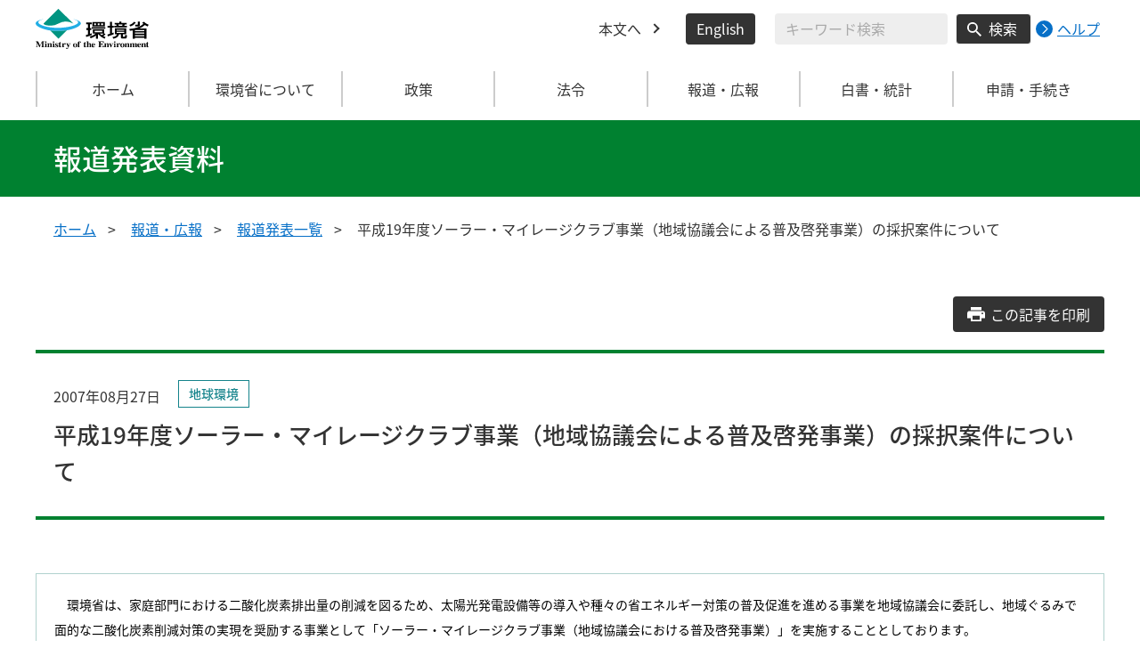

--- FILE ---
content_type: application/javascript
request_url: https://www.env.go.jp/js/honsyo_common.js
body_size: 2263
content:
/**
 * 変数
 */
const elemBody = document.body;
const hamburgerButton = document.querySelector('.js-button-hamburger');
const globalNav = document.getElementById('js-global-nav');
const policyList = document.querySelectorAll('.js-policy-list');
const policyListButton = document.querySelectorAll('.js-policy-button');
const ovarlay = document.querySelector('.js-overlay');
const closeGlobalNavButton = document.querySelector('.js-global-nav-close');
const headerAccordion = document.querySelectorAll('.js-global-nav-accordion');
const detailsSelector = document.querySelectorAll('.c-global-nav__details');
const dateAccordion = document.querySelectorAll('.js-date-accordion-button');
const mediaQueryList = window.matchMedia('screen and (min-width:1024px)');

/**
 * function
 * --リサイズ（メディアクエリ）が必要な関数
 */

// gloval nav aria-hidden
const changeClassGlobalNav = (event) => {
  if ( !event.matches ) {
    globalNav.setAttribute('aria-hidden', true);
    if ( hamburgerButton.getAttribute('aria-expanded') == 'true' ) {
      hamburgerButton.setAttribute('aria-expanded', false);
      elemBody.classList.remove('is-drawer-active');
    }
  } else {
    globalNav.removeAttribute('aria-hidden');
    hamburgerButton.setAttribute('aria-expanded', false);
    elemBody.classList.remove('is-drawer-active');
  }
};

const changeAttributeHeaderAccordion = (event) => {
  // gloval nav accordion(PC)
  if ( event.matches ) {
    // 初期表示
    ovarlay.classList.remove('is-show-overlay');
    detailsSelector.forEach((elem)=>{
      elem.open = false;
    });
    // header/overlayをクリックしたときにナビゲーションを閉じる
    document.querySelector('header').addEventListener('click', () => {
      ovarlay.classList.remove('is-show-overlay');
      detailsSelector.forEach((elem)=>{
        elem.open = false;
      });
    });
    ovarlay.addEventListener('click', () => {
      ovarlay.classList.remove('is-show-overlay');
      detailsSelector.forEach((elem)=>{
        elem.open = false;
      });
    });
    // js-global-nav-accordionクリック時処理
    headerAccordion.forEach((el, index) => {
      el.addEventListener('click', {elm: el, handleEvent: toggleDetails});
    });
  } else {
    // 初期表示
    ovarlay.classList.remove('is-show-overlay');
    detailsSelector.forEach((elem)=>{
      elem.open = false;
    });
    headerAccordion.forEach((el) => {
      el.addEventListener('click', {elm: el, handleEvent: toggleDetails});
    });
  }
};

/**
 * @param {event} event //text
 */
function toggleDetails(event) {
  // クリックしたときopen属性の真偽地を判定
  if (this.elm.closest('.c-global-nav__details').open) {
    // open属性にtrueを代入
    this.elm.closest('.c-global-nav__details').open = true;
    if (mediaQueryList.matches == true) {
    // overlayにclassを付与
      ovarlay.classList.remove('is-show-overlay');
    }
  } else {
    // open属性にfalseを代入
    this.elm.closest('.c-global-nav__details').open = false;
    if (mediaQueryList.matches == true) {
      // overlayのclassを削除
      ovarlay.classList.add('is-show-overlay');
      // 他の要素のopen属性をfalseにする
      detailsSelector.forEach((elem)=>{
        elem.open = false;
      });
    }
  }
}

const focusOutHeaderAccordion = (event) => {
  if ( event.matches ) {
    document.querySelectorAll('.c-global-nav__sub__list').forEach((el)=>{
      el.lastElementChild.querySelector('a').addEventListener('focusout', () => {
        detailsSelector.forEach((elem)=>{
          elem.open = false;
          ovarlay.classList.remove('is-show-overlay');
        });
      });
    });
  }
};

// リスナー登録
mediaQueryList.addEventListener('change', changeAttributeHeaderAccordion);
mediaQueryList.addEventListener('change', focusOutHeaderAccordion);
mediaQueryList.addEventListener('change', changeClassGlobalNav);

// 初期化
changeAttributeHeaderAccordion(mediaQueryList);
focusOutHeaderAccordion(mediaQueryList);
changeClassGlobalNav(mediaQueryList);

/**
 * イベントリスナー
 */
document.addEventListener('DOMContentLoaded', function() {
  // hamburger
  hamburgerButton.addEventListener('click', function() {
    elemBody.classList.toggle('is-drawer-active');

    if (hamburgerButton.getAttribute('aria-expanded') == 'false') {
      hamburgerButton.setAttribute('aria-expanded', true);
      globalNav.setAttribute('aria-hidden', false);
    } else {
      hamburgerButton.setAttribute('aria-expanded', false);
      globalNav.setAttribute('aria-hidden', true);
    }
  });

  // global nav close
  closeGlobalNavButton.addEventListener('click', function() {
    elemBody.classList.remove('is-drawer-active');
    hamburgerButton.setAttribute('aria-expanded', false);
    globalNav.setAttribute('aria-hidden', true);
  });

  // top policy-list
  policyList.forEach((el) => {
    el.addEventListener('focus', () => {
      el.classList.add('is-focused');
    }, false);
    el.addEventListener('blur', () => {
      el.classList.remove('is-focused');
    }, false);
  });
  policyListButton.forEach((el) => {
    el.addEventListener('focus', () => {
      el.closest('.js-policy-list').classList.add('is-focused');
    }, false);
    el.addEventListener('blur', () => {
      el.closest('.js-policy-list').classList.remove('is-focused');
    }, false);
  });

  // dateAccordion
  for (let i = 0; i < dateAccordion.length; i++) {
    dateAccordion[i].addEventListener('click', function() {
      if (dateAccordion[i].getAttribute('aria-expanded') == 'false') {
        dateAccordion[i].setAttribute('aria-expanded', true);
        dateAccordion[i].parentElement.nextElementSibling
            .setAttribute('aria-hidden', false);
        slideDown(dateAccordion[i].parentElement.nextElementSibling, 200);
      } else {
        dateAccordion[i].setAttribute('aria-expanded', false);
        dateAccordion[i].parentElement.nextElementSibling
            .setAttribute('aria-hidden', true);
        slideUp(dateAccordion[i].parentElement.nextElementSibling, 200);
      }
    });
  }

  // animate
  const elemAnimate = (duration = 500, top = 0) => {
    const begin = new Date() - 0;
    const id = setInterval(function() {
      const current = new Date() - begin;
      if (current > duration) {
        clearInterval(id);
        current = duration;
      }
      window.scrollTo(0, top * (current / duration));
    }, 10);
    // cleaInterval(id);
  };

  // Smooth scroll
  const smoothElem = document.querySelectorAll('a[href^="#"]');
  for (let i = 0; i < smoothElem.length; i++) {
    smoothElem[i].addEventListener('click', function(el) {
      el.preventDefault();
      const scrollTop = window.pageYOffset|| document.documentElement.scrollTop;
      const href = smoothElem[i].getAttribute('href');
      const target = document.querySelector(href);
      const rect = target.getBoundingClientRect();
      const position = rect.top + scrollTop;
//      elemAnimate(500, position);
      window.scrollTo({top: position, behavior: 'smooth'});
    });
  };

  // pageTop
  const topBtn = document.querySelectorAll('.js-page-top');
  topBtn.forEach((el) => {
    el.addEventListener('click', function() {
      window.scrollTo({
        top: 0,
        behavior: 'smooth',
      });
      el.blur();
      return false;
    });
  });

  // moddalAttr
  const modaalAttr = (window) => {
    const modaallElem = document.querySelector('.modaal-wrapper');
    const modaallElemouter = document.querySelector('.modaal-outer-wrapper');
    const modaallElemcontent = document.querySelector('.modaal-content');
    const modaallElemTitle = document.querySelector('.modaal-gallery-label');
    const modaallElemItem = document.querySelector('.modaal-gallery-item');
    const modaallElemItemAlt = modaallElemItem.getAttribute('aria-label');
    const modaallElemItemImage = modaallElemItem.querySelector('img');
    modaallElem.setAttribute('aria-modal', true);
    modaallElem.setAttribute('role', 'dialog');
    modaallElem.setAttribute('aria-labelledby', 'modal-title');
    modaallElemItemImage.setAttribute('alt', modaallElemItemAlt);
    modaallElemouter.setAttribute('role', 'document');
    modaallElemTitle.setAttribute('id', 'modal-title');
    modaallElemcontent.removeAttribute('aria-hidden');
    modaallElemcontent.removeAttribute('role');
    modaallElemcontent.removeAttribute('aria-label');
    modaallElemItem.removeAttribute('aria-label');
  };

  // photo-report.html
  $('.js-photo-modal').modaal({
    type: 'image',
    after_open: modaalAttr,
  });

  // slideUp
  const slideUp = (el, duration = 300) => {
    el.style.height = el.offsetHeight + 'px';
    el.offsetHeight;
    el.style.transitionProperty = 'height, margin, padding';
    el.style.transitionDuration = duration + 'ms';
    el.style.transitionTimingFunction = 'ease';
    el.style.overflow = 'hidden';
    el.style.height = 0;
    el.style.paddingTop = 0;
    el.style.paddingBottom = 0;
    el.style.marginTop = 0;
    el.style.marginBottom = 0;
    setTimeout(() => {
      el.style.display = 'none';
      el.style.removeProperty('height');
      el.style.removeProperty('padding-top');
      el.style.removeProperty('padding-bottom');
      el.style.removeProperty('margin-top');
      el.style.removeProperty('margin-bottom');
      el.style.removeProperty('overflow');
      el.style.removeProperty('transition-duration');
      el.style.removeProperty('transition-property');
      el.style.removeProperty('transition-timing-function');
    }, duration);
  };

  // slideDown
  const slideDown = (el, duration = 300) => {
    el.style.removeProperty('display');
    let display = window.getComputedStyle(el).display;
    if (display === 'none') {
      display = 'block';
    }
    el.style.display = display;
    const height = el.offsetHeight;
    el.style.overflow = 'hidden';
    el.style.height = 0;
    el.style.paddingTop = 0;
    el.style.paddingBottom = 0;
    el.style.marginTop = 0;
    el.style.marginBottom = 0;
    el.offsetHeight;
    el.style.transitionProperty = 'height, margin, padding';
    el.style.transitionDuration = duration + 'ms';
    el.style.transitionTimingFunction = 'ease';
    el.style.height = height + 'px';
    el.style.removeProperty('padding-top');
    el.style.removeProperty('padding-bottom');
    el.style.removeProperty('margin-top');
    el.style.removeProperty('margin-bottom');
    setTimeout(() => {
      el.style.removeProperty('height');
      el.style.removeProperty('overflow');
      el.style.removeProperty('transition-duration');
      el.style.removeProperty('transition-property');
      el.style.removeProperty('transition-timing-function');
    }, duration);
  };
});
